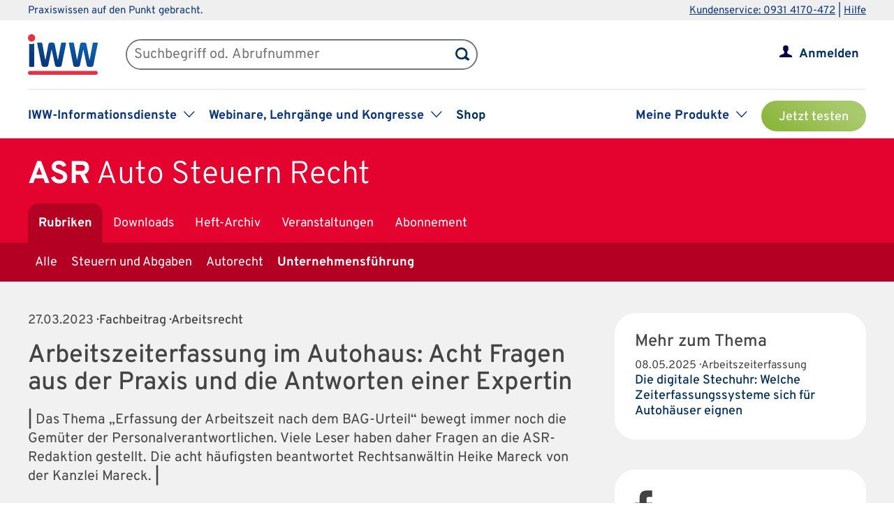

--- FILE ---
content_type: text/html; charset=UTF-8
request_url: https://www.iww.de/asr/unternehmensfuehrung/arbeitsrecht-arbeitszeiterfassung-im-autohaus-acht-fragen-aus-der-praxis-und-die-antworten-einer-expertin-f152487
body_size: 49438
content:
<!DOCTYPE html><html lang="de">
<head>
	<meta http-equiv="content-type" content="text/html; charset=UTF-8"/>
<meta http-equiv="content-language" content="de"/>
<meta name="yandex-verification" content="42fe80e158ed8530"/>
<meta name="verify-v1" content="OQCQGAYnV9FqTvFfDPnjglNgnMSn+kgsade37IZ5rPI="/>
<meta name="verify-v1" content="7Acv+p+qQfVc3+qtEXojYJQ+xkc04Z5nwYrBpq9kCec="/>
<meta name="google-site-verification" content="r5lxPfKEkOxrzxff2pNyp5z8vgpspSXP001nyhyl6k0"/>
<meta name="google-site-verification" content="DXSWok1gxzRle6qHb5Rx1FzQLwGa8OsUgWLkNYZeESA"/>
<meta name="viewport" content="width=device-width,initial-scale=1.0,user-scalable=no"/>
<meta name="theme-color" content="#00305e"/>
<meta property="og:site_name" content="Auto Steuern Recht" >
<meta property="og:image" content="https://www.iww.de/img/og_imgs/asr.png" >
<meta property="og:image:secure_url" content="https://www.iww.de/img/og_imgs/asr.png" >
<meta property="og:image:type" content="image/png" >
<meta property="og:image:width" content="200" >
<meta property="og:image:height" content="200" >
<meta property="og:url" content="https://www.iww.de/asr/unternehmensfuehrung/arbeitsrecht-arbeitszeiterfassung-im-autohaus-acht-fragen-aus-der-praxis-und-die-antworten-einer-expertin-f152487" >
<meta name="copyright" content="IWW Institut | " >
<meta name="application-name" content="Auto Steuern Recht" >
<meta name="twitter:card" content="summary" >
<meta name="twitter:image" content="https://www.iww.de/img/logo_iww_shared_200.png" >
<meta name="description" content="Das Thema „Erfassung der Arbeitszeit nach dem BAG-Urteil“ bewegt immer noch die Gemüter der Personalverantwortlichen. Viele Leser haben daher Fragen an die ASR-Redaktion ..." >
<meta property="og:description" content="Das Thema „Erfassung der Arbeitszeit nach dem BAG-Urteil“ bewegt immer noch die Gemüter der Personalverantwortlichen. Viele Leser haben daher Fragen an die ASR-Redaktion ..." >
<meta name="twitter:description" content="Das Thema „Erfassung der Arbeitszeit nach dem BAG-Urteil“ bewegt immer noch die Gemüter der Personalverantwortlichen. Viele Leser haben daher Fragen an die ASR-Redaktion ..." >
<meta property="og:type" content="article" >
<meta property="og:title" content="Arbeitszeiterfassung im Autohaus: Acht Fragen aus der Praxis und die Antworten einer Expertin" >
<meta name="twitter:title" content="Arbeitszeiterfassung im Autohaus: Acht Fragen aus der Praxis und die Antworten einer Expertin" ><title>Arbeitsrecht | Arbeitszeiterfassung im Autohaus: Acht Fragen aus der Praxis und die Antworten einer Expertin</title><link rel="stylesheet" type="text/css" media="screen,print" href="/css/basic.css?v=1849638543"/>
<link rel="stylesheet" type="text/css" media="screen,print" href="/scss/framework/basic.css?v=1849638543"/>
<link href="/feeds/rss" rel="alternate" type="application/rss+xml" title="RSS (alle Produkte)" >
<link href="/feeds/atom" rel="alternate" type="application/atom+xml" title="ATOM (alle Produkte)" >
<link href="/css/product.css?v=4147539765" media="screen,print" rel="stylesheet" type="text/css" >
<link href="/css/services/asr.css" media="screen,print" rel="stylesheet" type="text/css" >
<link href="/asr/feeds/rss" rel="alternate" type="application/rss+xml" title="RSS (ASR)" >
<link href="/asr/feeds/atom" rel="alternate" type="application/atom+xml" title="ATOM (ASR)" >
<link href="https://www.iww.de/pbp/unternehmensfuehrung/arbeitsrecht-arbeitszeiterfassung-im-buero-acht-fragen-aus-der-praxis-und-die-antworten-einer-expertin-dazu-f152531" rel="canonical" ><link rel="stylesheet" type="text/css" media="screen" href="/3rdparty/slick/slick.css"/>
<link rel="stylesheet" type="text/css" media="print" href="/css/print.css"/>
<!-- CMP -->
<link rel="preconnect" href="https://a.delivery.consentmanager.net">
<link rel="preconnect" href="https://cdn.consentmanager.net">
	<link rel="icon" type="image/png" sizes="32x32" href="/img/favicon-32x32.png"/>
	<link rel="icon" type="image/png" sizes="16x16" href="/img/favicon-16x16.png"/>
	<link rel="shortcut icon" type="image/x-icon" href="/img/favicon.ico"/>
	<link rel="icon" type="image/x-icon" href="/img/favicon.ico"/>
	<script src="/libs/jquery/2.1.4/jquery.min.js"></script>
<script defer="defer" src="/3rdparty/slick/slick.min.js"></script>
<script defer="defer" src="/js/custom.js?v=1849638543"></script>
<script>
	// Prüfung auf Smartphone bzw. Tablet
	let smartphonetablet = "";
	if (window.matchMedia("only screen and (max-width: 650px)").matches) {
		// Smartphone
		smartphonetablet = "_small";
	} else if (window.matchMedia("only screen and (max-width: 1439px)").matches) {
		// Tablet
		smartphonetablet = "_tablet";
	}

	// JS for iOS-WebApp
	$(document).ready(function () {
		// Check if "standalone" property exists and test if using standalone navigator
		const home = false;
		if (!home && ("standalone" in window.navigator) && window.navigator.standalone) {
			$("#mobile_header,.wrapper_header,.article_ads .wrapper_header").css("margin-top", "36px");
			$("div#webapp-header").show();
		}
	});
</script>
<!-- Google Optimizer -->
<script class="cmplazyload" data-cmp-vendor="s135" data-cmp-src="https://www.googleoptimize.com/optimize.js?id=GTM-T8LX2ZM" type="text/plain"></script></head>
<body>
<!-- Hinweis -->
<!-- CMP -->
<script>if(!("gdprAppliesGlobally" in window)){window.gdprAppliesGlobally=true}if(!("cmp_id" in window)||window.cmp_id<1){window.cmp_id=0}if(!("cmp_cdid" in window)){window.cmp_cdid="c9408e5a11463"}if(!("cmp_params" in window)){window.cmp_params=""}if(!("cmp_host" in window)){window.cmp_host="a.delivery.consentmanager.net"}if(!("cmp_cdn" in window)){window.cmp_cdn="cdn.consentmanager.net"}if(!("cmp_proto" in window)){window.cmp_proto="https:"}if(!("cmp_codesrc" in window)){window.cmp_codesrc="1"}window.cmp_getsupportedLangs=function(){var b=["DE","EN","FR","IT","NO","DA","FI","ES","PT","RO","BG","ET","EL","GA","HR","LV","LT","MT","NL","PL","SV","SK","SL","CS","HU","RU","SR","ZH","TR","UK","AR","BS","JA","CY"];if("cmp_customlanguages" in window){for(var a=0;a<window.cmp_customlanguages.length;a++){b.push(window.cmp_customlanguages[a].l.toUpperCase())}}return b};window.cmp_getRTLLangs=function(){var a=["AR"];if("cmp_customlanguages" in window){for(var b=0;b<window.cmp_customlanguages.length;b++){if("r" in window.cmp_customlanguages[b]&&window.cmp_customlanguages[b].r){a.push(window.cmp_customlanguages[b].l)}}}return a};window.cmp_getlang=function(a){if(typeof(a)!="boolean"){a=true}if(a&&typeof(cmp_getlang.usedlang)=="string"&&cmp_getlang.usedlang!==""){return cmp_getlang.usedlang}return window.cmp_getlangs()[0]};window.cmp_extractlang=function(a){if(a.indexOf("cmplang=")!=-1){a=a.substr(a.indexOf("cmplang=")+8,2).toUpperCase();if(a.indexOf("&")!=-1){a=a.substr(0,a.indexOf("&"))}}else{a=""}return a};window.cmp_getlangs=function(){var g=window.cmp_getsupportedLangs();var c=[];var f=location.hash;var e=location.search;var j="cmp_params" in window?window.cmp_params:"";var a="languages" in navigator?navigator.languages:[];if(cmp_extractlang(f)!=""){c.push(cmp_extractlang(f))}else{if(cmp_extractlang(e)!=""){c.push(cmp_extractlang(e))}else{if(cmp_extractlang(j)!=""){c.push(cmp_extractlang(j))}else{if("cmp_setlang" in window&&window.cmp_setlang!=""){c.push(window.cmp_setlang.toUpperCase())}else{if("cmp_langdetect" in window&&window.cmp_langdetect==1){c.push(window.cmp_getPageLang())}else{if(a.length>0){for(var d=0;d<a.length;d++){c.push(a[d])}}if("language" in navigator){c.push(navigator.language)}if("userLanguage" in navigator){c.push(navigator.userLanguage)}}}}}}var h=[];for(var d=0;d<c.length;d++){var b=c[d].toUpperCase();if(b.length<2){continue}if(g.indexOf(b)!=-1){h.push(b)}else{if(b.indexOf("-")!=-1){b=b.substr(0,2)}if(g.indexOf(b)!=-1){h.push(b)}}}if(h.length==0&&typeof(cmp_getlang.defaultlang)=="string"&&cmp_getlang.defaultlang!==""){return[cmp_getlang.defaultlang.toUpperCase()]}else{return h.length>0?h:["EN"]}};window.cmp_getPageLangs=function(){var a=window.cmp_getXMLLang();if(a!=""){a=[a.toUpperCase()]}else{a=[]}a=a.concat(window.cmp_getLangsFromURL());return a.length>0?a:["EN"]};window.cmp_getPageLang=function(){var a=window.cmp_getPageLangs();return a.length>0?a[0]:""};window.cmp_getLangsFromURL=function(){var c=window.cmp_getsupportedLangs();var b=location;var m="toUpperCase";var g=b.hostname[m]()+".";var a=b.pathname[m]()+"/";a=a.split("_").join("-");var f=[];for(var e=0;e<c.length;e++){var j=a.substring(0,c[e].length+1);if(g.substring(0,c[e].length+1)==c[e]+"."){f.push(c[e][m]())}else{if(c[e].length==5){var k=c[e].substring(3,5)+"-"+c[e].substring(0,2);if(g.substring(0,k.length+1)==k+"."){f.push(c[e][m]())}}else{if(j==c[e]+"/"||j=="/"+c[e]){f.push(c[e][m]())}else{if(j==c[e].replace("-","/")+"/"||j=="/"+c[e].replace("-","/")){f.push(c[e][m]())}else{if(c[e].length==5){var k=c[e].substring(3,5)+"-"+c[e].substring(0,2);var h=a.substring(0,k.length+1);if(h==k+"/"||h==k.replace("-","/")+"/"){f.push(c[e][m]())}}}}}}}return f};window.cmp_getXMLLang=function(){var c=document.getElementsByTagName("html");if(c.length>0){var c=c[0]}else{c=document.documentElement}if(c&&c.getAttribute){var a=c.getAttribute("xml:lang");if(typeof(a)!="string"||a==""){a=c.getAttribute("lang")}if(typeof(a)=="string"&&a!=""){var b=window.cmp_getsupportedLangs();return b.indexOf(a.toUpperCase())!=-1||b.indexOf(a.substr(0,2).toUpperCase())!=-1?a:""}else{return""}}};(function(){var C=document;var D=C.getElementsByTagName;var o=window;var t="";var h="";var k="";var E=function(e){var i="cmp_"+e;e="cmp"+e+"=";var d="";var l=e.length;var I=location;var J=I.hash;var w=I.search;var u=J.indexOf(e);var H=w.indexOf(e);if(u!=-1){d=J.substring(u+l,9999)}else{if(H!=-1){d=w.substring(H+l,9999)}else{return i in o&&typeof(o[i])!=="function"?o[i]:""}}var G=d.indexOf("&");if(G!=-1){d=d.substring(0,G)}return d};var j=E("lang");if(j!=""){t=j;k=t}else{if("cmp_getlang" in o){t=o.cmp_getlang().toLowerCase();h=o.cmp_getlangs().slice(0,3).join("_");k=o.cmp_getPageLangs().slice(0,3).join("_");if("cmp_customlanguages" in o){var m=o.cmp_customlanguages;for(var y=0;y<m.length;y++){var a=m[y].l.toLowerCase();if(a==t){t="en"}}}}}var q=("cmp_proto" in o)?o.cmp_proto:"https:";if(q!="http:"&&q!="https:"){q="https:"}var n=("cmp_ref" in o)?o.cmp_ref:location.href;if(n.length>300){n=n.substring(0,300)}var A=function(d){var K=C.createElement("script");K.setAttribute("data-cmp-ab","1");K.type="text/javascript";K.async=true;K.src=d;var J=["body","div","span","script","head"];var w="currentScript";var H="parentElement";var l="appendChild";var I="body";if(C[w]&&C[w][H]){C[w][H][l](K)}else{if(C[I]){C[I][l](K)}else{for(var u=0;u<J.length;u++){var G=D(J[u]);if(G.length>0){G[0][l](K);break}}}}};var b=E("design");var c=E("regulationkey");var z=E("gppkey");var s=E("att");var f=o.encodeURIComponent;var g=false;try{g=C.cookie.length>0}catch(B){g=false}var x=E("darkmode");if(x=="0"){x=0}else{if(x=="1"){x=1}else{try{if("matchMedia" in window&&window.matchMedia){var F=window.matchMedia("(prefers-color-scheme: dark)");if("matches" in F&&F.matches){x=1}}}catch(B){x=0}}}var p=q+"//"+o.cmp_host+"/delivery/cmp.php?";p+=("cmp_id" in o&&o.cmp_id>0?"id="+o.cmp_id:"")+("cmp_cdid" in o?"&cdid="+o.cmp_cdid:"")+"&h="+f(n);p+=(b!=""?"&cmpdesign="+f(b):"")+(c!=""?"&cmpregulationkey="+f(c):"")+(z!=""?"&cmpgppkey="+f(z):"");p+=(s!=""?"&cmpatt="+f(s):"")+("cmp_params" in o?"&"+o.cmp_params:"")+(g?"&__cmpfcc=1":"");p+=(x>0?"&cmpdarkmode=1":"");A(p+"&l="+f(t)+"&ls="+f(h)+"&lp="+f(k)+"&o="+(new Date()).getTime());var r="js";var v=E("debugunminimized")!=""?"":".min";if(E("debugcoverage")=="1"){r="instrumented";v=""}if(E("debugtest")=="1"){r="jstests";v=""}A(q+"//"+o.cmp_cdn+"/delivery/"+r+"/cmp_final"+v+".js")})();window.cmp_rc=function(c,b){var l="";try{l=document.cookie}catch(h){l=""}var j="";var f=0;var g=false;while(l!=""&&f<100){f++;while(l.substr(0,1)==" "){l=l.substr(1,l.length)}var k=l.substring(0,l.indexOf("="));if(l.indexOf(";")!=-1){var m=l.substring(l.indexOf("=")+1,l.indexOf(";"))}else{var m=l.substr(l.indexOf("=")+1,l.length)}if(c==k){j=m;g=true}var d=l.indexOf(";")+1;if(d==0){d=l.length}l=l.substring(d,l.length)}if(!g&&typeof(b)=="string"){j=b}return(j)};window.cmp_stub=function(){var a=arguments;__cmp.a=__cmp.a||[];if(!a.length){return __cmp.a}else{if(a[0]==="ping"){if(a[1]===2){a[2]({gdprApplies:gdprAppliesGlobally,cmpLoaded:false,cmpStatus:"stub",displayStatus:"hidden",apiVersion:"2.2",cmpId:31},true)}else{a[2](false,true)}}else{if(a[0]==="getUSPData"){a[2]({version:1,uspString:window.cmp_rc("__cmpccpausps","1---")},true)}else{if(a[0]==="getTCData"){__cmp.a.push([].slice.apply(a))}else{if(a[0]==="addEventListener"||a[0]==="removeEventListener"){__cmp.a.push([].slice.apply(a))}else{if(a.length==4&&a[3]===false){a[2]({},false)}else{__cmp.a.push([].slice.apply(a))}}}}}}};window.cmp_dsastub=function(){var a=arguments;a[0]="dsa."+a[0];window.cmp_gppstub(a)};window.cmp_gppstub=function(){var c=arguments;__gpp.q=__gpp.q||[];if(!c.length){return __gpp.q}var h=c[0];var g=c.length>1?c[1]:null;var f=c.length>2?c[2]:null;var a=null;var j=false;if(h==="ping"){a=window.cmp_gpp_ping();j=true}else{if(h==="addEventListener"){__gpp.e=__gpp.e||[];if(!("lastId" in __gpp)){__gpp.lastId=0}__gpp.lastId++;var d=__gpp.lastId;__gpp.e.push({id:d,callback:g});a={eventName:"listenerRegistered",listenerId:d,data:true,pingData:window.cmp_gpp_ping()};j=true}else{if(h==="removeEventListener"){__gpp.e=__gpp.e||[];a=false;for(var e=0;e<__gpp.e.length;e++){if(__gpp.e[e].id==f){__gpp.e[e].splice(e,1);a=true;break}}j=true}else{__gpp.q.push([].slice.apply(c))}}}if(a!==null&&typeof(g)==="function"){g(a,j)}};window.cmp_gpp_ping=function(){return{gppVersion:"1.1",cmpStatus:"stub",cmpDisplayStatus:"hidden",signalStatus:"not ready",supportedAPIs:["2:tcfeuv2","5:tcfcav1","7:usnat","8:usca","9:usva","10:usco","11:usut","12:usct"],cmpId:31,sectionList:[],applicableSections:[0],gppString:"",parsedSections:{}}};window.cmp_addFrame=function(b){if(!window.frames[b]){if(document.body){var a=document.createElement("iframe");a.style.cssText="display:none";if("cmp_cdn" in window&&"cmp_ultrablocking" in window&&window.cmp_ultrablocking>0){a.src="//"+window.cmp_cdn+"/delivery/empty.html"}a.name=b;a.setAttribute("title","Intentionally hidden, please ignore");a.setAttribute("role","none");a.setAttribute("tabindex","-1");document.body.appendChild(a)}else{window.setTimeout(window.cmp_addFrame,10,b)}}};window.cmp_msghandler=function(d){var a=typeof d.data==="string";try{var c=a?JSON.parse(d.data):d.data}catch(f){var c=null}if(typeof(c)==="object"&&c!==null&&"__cmpCall" in c){var b=c.__cmpCall;window.__cmp(b.command,b.parameter,function(h,g){var e={__cmpReturn:{returnValue:h,success:g,callId:b.callId}};d.source.postMessage(a?JSON.stringify(e):e,"*")})}if(typeof(c)==="object"&&c!==null&&"__uspapiCall" in c){var b=c.__uspapiCall;window.__uspapi(b.command,b.version,function(h,g){var e={__uspapiReturn:{returnValue:h,success:g,callId:b.callId}};d.source.postMessage(a?JSON.stringify(e):e,"*")})}if(typeof(c)==="object"&&c!==null&&"__tcfapiCall" in c){var b=c.__tcfapiCall;window.__tcfapi(b.command,b.version,function(h,g){var e={__tcfapiReturn:{returnValue:h,success:g,callId:b.callId}};d.source.postMessage(a?JSON.stringify(e):e,"*")},b.parameter)}if(typeof(c)==="object"&&c!==null&&"__gppCall" in c){var b=c.__gppCall;window.__gpp(b.command,function(h,g){var e={__gppReturn:{returnValue:h,success:g,callId:b.callId}};d.source.postMessage(a?JSON.stringify(e):e,"*")},"parameter" in b?b.parameter:null,"version" in b?b.version:1)}if(typeof(c)==="object"&&c!==null&&"__dsaCall" in c){var b=c.__dsaCall;window.__dsa(b.command,function(h,g){var e={__dsaReturn:{returnValue:h,success:g,callId:b.callId}};d.source.postMessage(a?JSON.stringify(e):e,"*")},"parameter" in b?b.parameter:null,"version" in b?b.version:1)}};window.cmp_setStub=function(a){if(!(a in window)||(typeof(window[a])!=="function"&&typeof(window[a])!=="object"&&(typeof(window[a])==="undefined"||window[a]!==null))){window[a]=window.cmp_stub;window[a].msgHandler=window.cmp_msghandler;window.addEventListener("message",window.cmp_msghandler,false)}};window.cmp_setGppStub=function(a){if(!(a in window)||(typeof(window[a])!=="function"&&typeof(window[a])!=="object"&&(typeof(window[a])==="undefined"||window[a]!==null))){window[a]=window.cmp_gppstub;window[a].msgHandler=window.cmp_msghandler;window.addEventListener("message",window.cmp_msghandler,false)}};if(!("cmp_noiframepixel" in window)){window.cmp_addFrame("__cmpLocator")}if((!("cmp_disableusp" in window)||!window.cmp_disableusp)&&!("cmp_noiframepixel" in window)){window.cmp_addFrame("__uspapiLocator")}if((!("cmp_disabletcf" in window)||!window.cmp_disabletcf)&&!("cmp_noiframepixel" in window)){window.cmp_addFrame("__tcfapiLocator")}if((!("cmp_disablegpp" in window)||!window.cmp_disablegpp)&&!("cmp_noiframepixel" in window)){window.cmp_addFrame("__gppLocator")}if((!("cmp_disabledsa" in window)||!window.cmp_disabledsa)&&!("cmp_noiframepixel" in window)){window.cmp_addFrame("__dsaLocator")}window.cmp_setStub("__cmp");if(!("cmp_disabletcf" in window)||!window.cmp_disabletcf){window.cmp_setStub("__tcfapi")}if(!("cmp_disableusp" in window)||!window.cmp_disableusp){window.cmp_setStub("__uspapi")}if(!("cmp_disablegpp" in window)||!window.cmp_disablegpp){window.cmp_setGppStub("__gpp")}if(!("cmp_disabledsa" in window)||!window.cmp_disabledsa){window.cmp_setGppStub("__dsa")};</script>
<!-- GTM -->
<script>
	// GTM-Basisdaten anlegen
	var dataLayer =
		[
			{
				"intern": 0,
				"dlv1": "Arbeitsrecht | Arbeitszeiterfassung im Autohaus: Acht Fragen aus der Praxis und die Antworten einer Expertin",
				"dlv2": "arbeitszeiterfassung-im-autohaus-acht-fragen-aus-der-praxis-und-die-antworten-einer-expertin",
				"dlv3": "beitrag",
				"dlv4": "/asr/unternehmensfuehrung/arbeitsrecht-arbeitszeiterfassung-im-autohaus-acht-fragen-aus-der-praxis-und-die-antworten-einer-expertin-f152487",
				"dlv5": "loggedout",
				"dlv6": "guest",
				"dlv7": "asr",
				"dlv11": "geschlossen","dlv12": "2023-03-27",			}
		];
</script><!-- hotjar user attributes -->
<script>
	let readyStateCheckInterval = setInterval(function() {
		if (
			document.readyState === "complete" &&
			window.hj && typeof (window.hj) === "function"
		) {
			clearInterval(readyStateCheckInterval);
			window.hj('identify', null, {
				isLoggedIn: false,
				activeSubscription: false
			})
		}
	}, 10);
</script><!-- Head -->
<div id="webapp-header" style="display:none;">
	<a class="webapp-header__link" onclick="window.history.back();"> <img class="webapp-header__arrow" alt="Zurueck" src="/img/paging_back.svg">
		<span class="webapp-header__text">Zurück</span> </a>
</div>
<div class="iww-header no_phone">
		<div class="iww-header-top">
		<div class="iww-section--1200 iww-flex">
            <span class="iww-text--smaller iww-text--primary-color">
                Praxiswissen auf den Punkt gebracht.
            </span>
			<div class="iww-header-top__link-wrapper iww-text--smaller">
				<a class="iww-header-top__link iww-text--smaller" href="tel:+499314170472">Kundenservice: 0931 4170-472</a> |
				<a class="iww-header-top__link iww-text--smaller" href="https://kontakt.iww.de/" target="_blank">Hilfe</a>
			</div>
		</div>
	</div>
	<div class="iww-header-main">
		<div class="iww-header-main__top iww-section--1200 iww-flex iww-flex--a-center">
			<div class="iww-flex iww-flex--a-center">
				<a class="iww-header-main__logowrapper-link" href="/"> <img class="iww-header-main__logo" alt="logo" src="/img/logo_iww_neu.svg"/>
					<img class="iww-header-main__logo-small" alt="logo" src="/img/logo_iww_neu.svg"/> </a>
				<div class="iww-search">
					<form class="iww-search__form" name="quicksearchform" method="get" action="/asr/suche">
						<div class="iww-search__input">
							<input class="iww-search__input-text" name="term" type="text" id="searchfield"
							       placeholder="Suchbegriff od. Abrufnummer" value=""/>
							<button class="iww-search__button" type="submit" id="searchbutton"></button>
						</div>
					</form>
					<script>
						if (!("placeholder" in document.createElement("input")))
						{
							if ($("#searchfield").val() == "")
							{
								$("#searchfield").css("color", "#999");
								$("#searchfield").val($("#searchfield").attr("placeholder"))
							}
							$("#searchfield").click(function ()
							{
								if ($(this).val() == $(this).attr("placeholder"))
								{
									$(this).css("color", "#000");
									$(this).val("")
								}
							});
							$("#searchfield").blur(function ()
							{
								if ($(this).val() == "")
								{
									$(this).css("color", "#999");
									$(this).val($(this).attr("placeholder"))
								}
							});
						}
					</script>
				</div>
			</div>
			<div class="iww-my-area iww-relative">
	<img class="iww-head-icon iww-head-icon--blue" src="/img/icon_myiww.svg">
	<img class="iww-head-icon iww-head-icon--red" src="/img/icon_myiww_red.svg">
	<a class="iww-account" href="/anmelden">Anmelden</a>
</div>
		</div>
		<div class="iww-header-main__bottom iww-section--1200 iww-flex">
				<ul class="iww-mainnav">
							<li class="iww-mainnav__item">
						<span class="iww-mainnav__link">IWW-Informationsdienste</span>
						<div class="iww-icon iww-icon--dropdown iww-icon--link"></div>
												<ul class="iww-subnav">
																<li class="iww-subnav__item">
										<a class="iww-subnav__link" href="/steuerberater">Steuerberater</a>
									</li>
																		<li class="iww-subnav__item">
										<a class="iww-subnav__link" href="/rechtsanwaelte">Rechtsanwälte</a>
									</li>
																		<li class="iww-subnav__item">
										<a class="iww-subnav__link" href="/gesundheitsberufe">Gesundheits&shy;berufe</a>
									</li>
																		<li class="iww-subnav__item">
										<a class="iww-subnav__link" href="/unternehmer-und-selbststaendige">Unternehmer & Selbstständige</a>
									</li>
															</ul>
					</li>
										<li class="iww-mainnav__item">
						<span class="iww-mainnav__link">Webinare, Lehrgänge und Kongresse</span>
						<div class="iww-icon iww-icon--dropdown iww-icon--link"></div>
												<ul class="iww-subnav">
																<li class="iww-subnav__item">
										<a class="iww-subnav__link" href="/seminare">Alle</a>
									</li>
																		<li class="iww-subnav__item">
										<a class="iww-subnav__link" href="/webinare">Webinare</a>
									</li>
																		<li class="iww-subnav__item">
										<a class="iww-subnav__link" href="/lehrgaenge">Lehrgänge</a>
									</li>
																		<li class="iww-subnav__item">
										<a class="iww-subnav__link" href="/kongresse">Kongresse</a>
									</li>
																		<li class="iww-subnav__item">
										<a class="iww-subnav__link" href="/seminare/referenten">Referenten</a>
									</li>
															</ul>
					</li>
										<li class="iww-mainnav__item">
						<a class="iww-mainnav__link" href="https://shop.iww.de/">Shop</a>
					</li>
						</ul>
				<ul class="iww-mainnav">
		<li class="iww-mainnav__item">
			<span class="iww-mainnav__link">Meine Produkte</span>
			<div class="iww-icon iww-icon--dropdown iww-icon--link"></div>
							<div class="iww-subnav iww-subnav--products-logged-out">
                    <span class="iww-text--medium">
	                    Bitte melden Sie sich an, um Ihre Produkte zu sehen.
                    </span>
				</div>
						</li>
			<li class="iww-mainnav__item">
		<a class="button_green button_test_account" href="https://shop.iww.de/products/asr-auto-steuern-recht">Jetzt testen</a>
	</li>
		</ul>
		</div>
	</div>
</div><div id="mobile_header" class="phone">
	<div id="hamburger">
		<img class="blue" alt="Menu" src="/img/hamburger.svg"> <img class="red" alt="Menu" src="/img/hamburger_red.svg">
	</div>
	<ul id="mobile_menu">
		<li>
			<div id="search">
				<form class="quicksearchform" name="quicksearchform" method="get" action="/suche">
					<button type="submit" id="searchbutton"></button>
					<input name="term" type="text" class="searchfield" id="searchfield" placeholder="Suchbegriff od. Abrufnummer" value=""/>
				</form>
			</div>
		</li>
					<li><a href="/steuerberater" class="">Steuerberater</a></li>
						<li><a href="/rechtsanwaelte" class="">Rechtsanwälte</a></li>
						<li><a href="/gesundheitsberufe" class="">Gesundheits&shy;berufe</a></li>
						<li><a href="/unternehmer-und-selbststaendige" class="">Unternehmer & Selbstständige</a></li>
					<li id="small_menu">
			<ul>
				<li><a href="/seminare">Webinare, Lehrgänge und Kongresse</a></li>
				<li><a href="https://www.iww-content-marketing.de">Content Marketing</a></li>
			</ul>
			<ul>
				<li><a href="https://kontakt.iww.de/">Kontakt</a></li>
				<li><a href="/wissenskurator">Über uns</a></li>
				<li><a href="https://shop.iww.de/">Shop</a></li>
			</ul>
		</li>
	</ul>
	<div id="icon_myiww">
		<img class="blue" alt="MyIww" src="/img/icon_myiww.svg"> <img class="red" alt="MyIww" src="/img/icon_myiww_red.svg">
	</div>
	<ul id="mobile_myiww">
				<li id="activities">
			<a href="/kundencenter">Letzte Aktivitäten</a>
		</li>
		<li id="account">
			<a href="/kundencenter/persoenliche-daten">Persönliche Daten</a>
		</li>
		<li id="favorites">
			<a href="/kundencenter/favoriten">Meine Favoriten</a>
		</li>
		<li id="seminars">
			<a href="/kundencenter/seminare">Mein Lernbereich</a>
		</li>
		<li id="logout">
			<a href="/abmelden">Abmelden</a>
		</li>
	</ul>
	<a id="mobile_logo" href="/"> <img alt="Logo IWW" src="/img/logo_iww_neu.svg"> </a>
</div>
<div class="wrapper_button_test_account phone">
		<li class="iww-mainnav__item">
		<a class="button_green button_test_account" href="https://shop.iww.de/products/asr-auto-steuern-recht">Jetzt testen</a>
	</li>
	</div>
<script>
	$(document).ready(function ()
	{
		$("#hamburger, #product_loupe").click(function (event)
		{
			event.preventDefault();

			// Navigationen entsprechend ein-/ausblenden
			$("#mobile_myiww").hide();
			$("#mobile_menu").toggle();

			// CSS-Klassen entsprechend anpassen
			$("#hamburger").toggleClass("active");
			$("#icon_myiww").removeClass("active");

		});

		$("#icon_myiww").click(function ()
		{
			// Navigation ausblenden
			$("#mobile_menu").hide();

			// CSS-Klassen entsprechend anpassen
			$("#hamburger").removeClass("active");
			$("#icon_myiww").toggleClass("active");
			location.href = "/anmelden"		});

		$("#mobile_myiww select").change(function ()
		{
			location.href = $(this).val();
		});
	});
</script><!-- Head - Product -->
<div id="wrapper_product_header">
	<div id="wrapper_product_header_top">
		<div id="product_header_top">
						<div id="product_title">
				<a href="/asr"><b>ASR</b>
					<span class="no_phone">Auto Steuern Recht</span>
				</a>
			</div>
			<ul class="navigation" id="main_menu_product">
    <li class="active ">
        <a id="menu-sc_rubrics" href="/asr">Rubriken</a>
    </li>
    <li>
        <a id="menu-sc_downloads" href="/asr/downloads">Downloads</a>
    </li>
    <li>
        <a id="menu-sc_archive" href="/asr/archiv">Heft-Archiv</a>
    </li>
    <li>
        <a id="menu-sc_events" href="/asr/veranstaltungen">Veranstaltungen</a>
    </li>
    <li class="phone">
        <a id="menu-sc_search_asr" title="Suche" href="/asr/suche"><img src='/img/lupe_white.svg' title='Suche' alt='' id='product_loupe' /></a>
    </li>
    <li>
        <a id="menu-sc_subscription" href="https://shop.iww.de/products/asr-auto-steuern-recht">Abonnement</a>
    </li>
</ul>					</div>
	</div>
			<div id="wrapper_product_header_bottom">
			<div id="product_header_bottom">
				<ul class="no_phone" id="sub_menu_product">
    <li>
        <a id="menu-sc_rubric_all" href="/asr">Alle</a>
    </li>
    <li>
        <a id="menu-sc_rubric_2445" href="/asr/rubrik/steuern-und-abgaben">Steuern und Abgaben</a>
    </li>
    <li>
        <a id="menu-sc_rubric_2446" href="/asr/rubrik/autorecht">Autorecht</a>
    </li>
    <li class="active ">
        <a id="menu-sc_rubric_2444" href="/asr/rubrik/unternehmensfuehrung">Unternehmensführung</a>
    </li>
</ul>									<select id="sub_menu_product_phone" class="phone" name="rubrics">
													<option 									value="/asr">Alle</option>
														<option 									value="/asr/rubrik/steuern-und-abgaben">Steuern und Abgaben</option>
														<option 									value="/asr/rubrik/autorecht">Autorecht</option>
														<option 									value="/asr/rubrik/unternehmensfuehrung">Unternehmensführung</option>
												</select>
								</div>
		</div>
		</div>
<script src="/js/menue.js"></script>
<script>
	$(document).ready(function () {
		$("#product_loupe").click(function (event) {
			// Wenn Menu sichtbar, Fokus auf Suchfeld
			event.preventDefault();
			if ($("#mobile_menu").is(":visible")) {
				$("#mobile_menu .searchfield").focus();
			}
		});
		$("#sub_menu_product_phone").change(function () {
			location.href = $(this).val();
		});
	});
</script><div id="wrapper_content">
	<div id="content" class="article">
		<div class="main_content marker">
			<!-- Views -->
			<!-- Coming Out Of Cache -->
<div id="v4"> <h2 class="Dachzeile"> <span class="date"><time itemprop="dateCreated" datetime="2023-03-27T13:05:29+02:00">27.03.2023</time></span> · Fachbeitrag · Arbeitsrecht</h2> <h1 class="Ueberschrift-gross" itemprop="headline">Arbeitszeiterfassung im Autohaus: Acht Fragen aus der Praxis und die Antworten einer Expertin</h1> <span itemprop="articleBody"><!--inner--><p class="Grundtext"> <!-- Urteil: BAG 13.9.2022, 1 ABR 22/21, Beschluss; EuGH 19.5.2019, C-55/18, Urteil --><span class="balken">|</span> Das Thema „Erfassung der Arbeitszeit nach dem BAG-Urteil“ bewegt immer noch die Gemüter der Personalverantwortlichen. Viele Leser haben daher Fragen an die ASR-Redaktion gestellt. Die acht häufigsten beantwortet Rechtsanwältin Heike Mareck von der Kanzlei Mareck. <span class="balken">|</span> </p> <p class="Grundtext">   </p> <p class="interview_frage_abs">Frage 1: „Unsere Mitarbeiter tragen ihre Stunden eigenständig in eine Zeiterfassungssoftware ein. Von mir als Arbeitgeber wird nur verfolgt, dass die Einträge augenscheinlich vollständig sind. In 99,9 Prozent der Fälle werden Arbeitszeiten gemäß Arbeitsschutzgesetz eingehalten. Nicht eingetragen werden aktuell Beginn und Ende der Arbeitszeit. Habe ich damit trotzdem bereits meine Pflichten als Arbeitgeber erfüllt?“</p> <p class="Grundtext">   </p> <p class="interview_antwort_abs"><span class="interview_antwort">Antwort: </span> Leider nein. Auf der Grundlage des Arbeitsschutzgesetzes hat der Arbeitgeber lt. <a href="/asr/quellenmaterial/id/231296" class="externtrue"> BAG (Beschluss vom 13.09.2022, Az. 1 ABR 22/21, </a> Abruf-Nr. <a href="/asr/quellenmaterial/abrufnummer/231296">231296</a> ) in Anlehnung an das EuGH-Urteil (vom 19.05.2019, Rs. C-55/18, Abruf-Nr. <a href="/asr/quellenmaterial/abrufnummer/215595">215595</a> ) die Pflicht, Beginn, Ende und Dauer der täglichen Arbeitszeit der Mitarbeiter zu erfassen und aufzuzeichnen. Hingegen ist er auch nach derzeitiger Auffassung des BAG weitgehend frei darin, auf welche Weise er diese Pflicht erfüllt. Dies können z. B. vielfältig auf dem Software-Markt erhältliche IT-Zeiterfassungstools oder auch die klassische „Stechuhr“ sein. </p> <!--inner--></span> </div><div class="login-container">
	<div class="gradient--white-transparent"></div>
	<div class="login-container__wrapper">
		<h2 class="text-center">
			Möchten Sie diesen Fachbeitrag lesen?
		</h2>
					<div class="login-container__greybox login-container__order full-width marginbottom--base">
				<div class="login-container__price-wrapper flex">
					<p class="text--medium text--font-w-medium text--grey-dark no-margin">
						Kostenloses ASR Probeabo
					</p>
					<p class="text--medium text--primary-color text--font-w-medium no-margin">
						0,00 €*
					</p>
				</div>
				<ul class="list list--with-plus no-margin">
					<li class="no-margin">
						Zugriff auf die neuesten Fachbeiträge und das komplette Archiv
					</li>
					<li class="no-margin">
						Viele Arbeitshilfen, Checklisten und Sonderausgaben als Download
					</li>
					<li class="no-margin">
						Nach dem Test jederzeit zum Monatsende kündbar
					</li>
				</ul>
				<div class="text-center margintop--base">
					<a href="https://shop.iww.de/products/asr-auto-steuern-recht" class="button_blue inline-block">Jetzt kostenlos testen</a>
				</div>
				<p class="text--small margintop--mini text-center no-margin-bottom">
					* Danach ab 18,90 € / Monat				</p>
			</div>
					<div class="flex">
								<div class="login-container__greybox col-6 phone-col-12 phone-marginbottom--base">
						<div class="login-container__price-wrapper flex">
							<p class="text--medium text--font-w-medium text--grey-dark no-margin">
								Tagespass
							</p>
							<p class="text--medium text--primary-color text--font-w-medium no-margin">
								<span class="text--small text--grey">einmalig</span> 10 €
							</p>
						</div>
						<ul class="list list--with-plus no-margin">
							<li class="no-margin">
								24 Stunden Zugriff auf alle Inhalte
							</li>
							<li class="no-margin">
								Endet automatisch; keine Kündigung notwendig
							</li>
						</ul>
						<div class="text-center margintop--base">
							<a class="button_grey inline-block" href="/asr/bestellung/tagespass"> Tagespass kaufen </a>
						</div>
					</div>
					<div class="login-container__greybox col-6 phone-col-12 relative">
						<div class="login-container__price-wrapper">
							<p class="text--medium text--font-w-medium text--grey-dark no-margin">
								Ich bin bereits Abonnent
							</p>
						</div>
						<ul class="list list--with-plus no-margin">
							<li class="no-margin">
								Eine kluge Entscheidung! Bitte loggen Sie sich ein.
							</li>
						</ul>
						<div class="login-container__btn-login text-center margintop--base">
							<a class="button_grey inline-block" href="/anmelden"> Jetzt einloggen </a>
						</div>
					</div>
							</div>
	</div>
</div>
		</div>
		<div class="teaser">
			                                    <div class="teaser_box related">
	<h2>Mehr zum Thema</h2>
						<ul class="rel_content">
					<li onclick="location.href='/asr/unternehmensfuehrung/arbeitszeiterfassung-die-digitale-stechuhr-welche-zeiterfassungssysteme-sich-fuer-autohaeuser-eignen-f167027'; return false;">
	<a href="/asr/unternehmensfuehrung/arbeitszeiterfassung-die-digitale-stechuhr-welche-zeiterfassungssysteme-sich-fuer-autohaeuser-eignen-f167027">
		<h5>08.05.2025 · Arbeitszeiterfassung</h5>
				<h4>Die digitale Stechuhr: Welche Zeiterfassungssysteme sich für Autohäuser eignen</h4>
		<div class="clear"></div>
	</a>
</li>					</ul>
			</div>
                                                
<div class="teaser_box facebook" onclick="window.open('http://www.facebook.com/asr.iww'); return false;" style="cursor: pointer;">
	<div class="box_head">
		<img class="icon_facebook" src="/img/icon_facebook.svg" />
		<h2>Facebook</h2>
		<div class="clear"></div>
	</div>
	<p>Werden Sie jetzt Fan der ASR-Facebookseite und erhalten aktuelle Meldungen aus der Redaktion.</p>
	<a class="button_blue" href="http://www.facebook.com/asr.iww" target="_blank">Zu Facebook</a>
</div>
					</div>
		<div class="clear"></div>
	</div>
</div>
<!-- Foot -->
<!-- Foot -->
<footer class="iww-footer">
    <div class="iww-footer__light-blue">
        <div class="iww-section--1200">
            <div class="iww-flex iww-marginbottom--large">
                <div class="iww-footer__links-wrapper">
                    <h4 class="iww-text--small iww-text--font-w-bold iww-marginbottom--mini iww-text--white">
                        Fragen, Anregungen, Kritik?
                    </h4>
                    <p class="iww-text--small iww-text--white iww-marginbottom--medium">
                        Wir sind gerne für Sie da!
                    </p>
                    <p class="iww-marginbottom--base">
                        <a class="iww-text--large-medium iww-tel-number iww-text--white" href="tel:+499314170472">0931
                            4170-472</a>
                    </p>
                    <p class="iww-marginbottom--base">
                        <a class="iww-text--small iww-footer__link iww-text--font-w-bold iww-text-underline"
                           href="mailto:kontakt@iww.de">kontakt@iww.de</a>
                    </p>
                    <p class="iww-text--mini iww-text--white iww-no-margin">
                        Garantierte Erreichbarkeit:<br> Montag - Donnerstag: 8 - 17 Uhr<br> Freitag: 8 - 16 Uhr
                    </p>
                </div>
                <div class="iww-footer__links-wrapper">
                    <h4 class="iww-text--small iww-text--font-w-bold iww-marginbottom--mini iww-text--white">
                        Service
                    </h4>
                    <ul class="iww-footer-list">
                                                    <li class="iww-footer-list__item">
                                <a class="iww-footer__link"
                                   href="/hilfe">Hilfe</a>
                            </li>
                                                        <li class="iww-footer-list__item">
                                <a class="iww-footer__link"
                                   href="https://kontakt.iww.de/">Kontakt</a>
                            </li>
                                                        <li class="iww-footer-list__item">
                                <a class="iww-footer__link"
                                   href="/newsletter">Newsletter</a>
                            </li>
                                                        <li class="iww-footer-list__item">
                                <a class="iww-footer__link"
                                   href="/karriere">Karriere</a>
                            </li>
                                                        <li class="iww-footer-list__item">
                                <a class="iww-footer__link"
                                   href="/wissenskurator">Über uns</a>
                            </li>
                                                        <li class="iww-footer-list__item">
                                <a class="iww-footer__link"
                                   href="https://shop.iww.de/">Shop</a>
                            </li>
                                                </ul>
                </div>
                <div class="iww-footer__links-wrapper">
                    <div class="inf-footer__sub-links-wrapper">
                        <h4 class="iww-text--small iww-text--font-w-bold iww-marginbottom--mini iww-text--white">
                            Informationsdienste<br>und Weiterbildung
                        </h4>
                        <ul class="iww-footer-list">
                                                            <li class="iww-footer-list__item">
                                    <a class="iww-footer__link"
                                       href="/steuerberater">Steuerberater</a>
                                </li>
                                                                <li class="iww-footer-list__item">
                                    <a class="iww-footer__link"
                                       href="/rechtsanwaelte">Rechtsanwälte</a>
                                </li>
                                                                <li class="iww-footer-list__item">
                                    <a class="iww-footer__link"
                                       href="/gesundheitsberufe">Gesundheits&shy;berufe</a>
                                </li>
                                                                <li class="iww-footer-list__item">
                                    <a class="iww-footer__link"
                                       href="/unternehmer-und-selbststaendige">Unternehmer & Selbstständige</a>
                                </li>
                                                        </ul>
                    </div>
                    <h4 class="iww-text--small iww-text--font-w-bold iww-marginbottom--mini iww-text--white">
                        Weitere Angebote
                    </h4>
                    <ul class="iww-footer-list">
                                                    <li class="iww-footer-list__item">
                                <a class="iww-footer__link"
                                   href="/seminare">Webinare, Lehrgänge und Kongresse</a>
                            </li>
                                                        <li class="iww-footer-list__item">
                                <a class="iww-footer__link"
                                   href="https://www.iww-content-marketing.de">Content Marketing</a>
                            </li>
                                                </ul>
                </div>
                <div class="iww-footer__links-wrapper">
                    <div class="inf-footer__sub-links-wrapper">
                        <h4 class="iww-text--small iww-text--font-w-bold iww-marginbottom--mini iww-text--white">
                            Das IWW Institut im Social Web
                        </h4>
                        <div class="iww-flex iww-flex--start">
                            <a class="iww-icon iww-icon--linkedin iww-icon--footer"
                               href="https://www.linkedin.com/company/iww-institut/" target="_blank"></a>
                            <a class="iww-icon iww-icon--instagram iww-icon--footer"
                               href="https://www.instagram.com/iww_institut/" target="_blank"></a>
                            <a class="iww-icon iww-icon--facebook iww-icon--footer"
                               href="https://www.facebook.com/iww.institut" target="_blank"></a>
                            <a class="iww-icon iww-icon--youtube iww-icon--footer"
                               href="https://www.youtube.com/user/IWWde" target="_blank"></a>
                        </div>
                    </div>
                    <h4 class="iww-text--small iww-text--font-w-bold iww-marginbottom--mini iww-text--white">
                        Bezahlen Sie bequem
                    </h4>
                    <div class="iww-flex iww-flex--start">
                        <div class="iww-payment-option">
                            <span class="iww-text--mini iww-text--font-w-bold">Rechnung</span>
                        </div>
                        <div class="iww-payment-option">
                            <img class="iww-payment-option__img" src="/img/payment/bp-paypal-logo.png"
                                 alt="Logo PayPal">
                        </div>
                        <div class="iww-payment-option">
                            <img class="iww-payment-option__img" src="/img/payment/bp-visa-logo.png" alt="Logo Visa">
                        </div>
                        <div class="iww-payment-option">
                            <img class="iww-payment-option__img" src="/img/payment/bp-mastercard-logo.png"
                                 alt="Logo Mastercard">
                        </div>
                    </div>
                </div>
            </div>
            <div class="iww-flex">
                <ul class="iww-footer-list iww-flex iww-flex--start iww-marginbottom--base">
                                            <li class="iww-footer-list__item iww-marginright--base iww-marginbottom--micro">
                            <a class="iww-footer__link"
                               href="https://legal.vogel.de/legal-cockpit/iww/zentrale-rechtstexte/impressum/">Impressum</a>
                        </li>
                                                <li class="iww-footer-list__item iww-marginright--base iww-marginbottom--micro">
                            <a class="iww-footer__link"
                               href="https://legal.vogel.de/legal-cockpit/iww/agb/">AGB</a>
                        </li>
                                                <li class="iww-footer-list__item iww-marginright--base iww-marginbottom--micro">
                            <a class="iww-footer__link"
                               href="https://legal.vogel.de/legal-cockpit/iww/datenschutzerklaerung/">Datenschutz</a>
                        </li>
                                                <li class="iww-footer-list__item iww-marginright--base iww-marginbottom--micro">
                            <a class="iww-footer__link"
                               href="https://legal.vogel.de/legal-cockpit/vcg-vogel-communications-group/Zentrale%20Rechtstexte/vcg-barrierefreiheit/">Erklärung zur Barrierefreiheit</a>
                        </li>
                                        </ul>
                <div>
                    <div class="iww-text--small iww-text--white iww-marginbottom--mini iww-opacity-50">&copy; 2026 IWW Institut f&uuml;r Wissen in der Wirtschaft</div>
                    <div class="iww-text--small iww-text--white iww-opacity-50">Unsere Angebote, Waren und Dienstleistungen richten sich ausschließlich an
                        Unternehmer (Gewerbetreibende, Selbstständige, Freiberufler)!</div>
                </div>
            </div>
        </div>
    </div>
    <div class="iww-footer__white">
        <div class="iww-section--1200">
            <div class="iww-flex">
                <div class="iww-footer__copyright">
                    <img class="iww-footer-logo iww-marginright--mini" src="/img/logo_iww_neu.svg">
                    <span class="iww-claim iww-text--small iww-text--font-w-medium iww-text--primary-color iww-no-margin">Praxiswissen auf den Punkt gebracht</span>
                    <div class="iww-point"></div>
                </div>
                <div class="iww-footer__cooperation">
                    <span class="iww-text--small iww-no-margin">Ein Unternehmen der</span> <a
                            href="https://www.vogel.de/" target="_blank">
                        <img class="iww-logo-vcg iww-marginleft--mini" alt="Logo VCG" src="/img/logo_vbm.svg"> </a>
                </div>
            </div>
        </div>
    </div>
    </footer>
<a href="#"><img class="arrow_up" alt="" title="nach oben" src="/img/arrow_up.svg"/></a>
<script>
    $(document).ready(function () {
        var $OBJ_element = $(".arrow_up");
        $(window).scroll(function () {
            if ($(this).scrollTop() > 200) {
                if (!$OBJ_element.is(':visible')) {
                    $OBJ_element.stop(true, true).fadeIn();
                }
            } else {
                if (!$OBJ_element.is(':animated')) {
                    $OBJ_element.stop(true, true).fadeOut();
                }
            }
        });
    });
</script><!-- GTM -->
<script>
	// Opt-out GA-Tracking
	var gaProperty = 'UA-35798516-8';

	// Tracking deaktivieren wenn Opt-out-cookie vorliegt.
	var disableStr = 'ga-disable-' + gaProperty;
	if (document.cookie.indexOf(disableStr + '=true') > -1)
	{
		window[disableStr] = true;
	}

	// Opt-out Funktion GA
	function gaOptout()
	{
		document.cookie = disableStr + '=true; expires=Thu, 31 Dec 2099 23:59:59 UTC; path=/';
		window[disableStr] = true;
	}

	// Opt-out Funktion H.AMS
	function hamsOptout()
	{
		document.cookie = "hams_dnt=true; expires=Thu, 31 Dec 2099 23:59:59 UTC; path=/";
	}

	// GTM-Variable PageName erweitern, wenn vorhanden
	if (typeof STR_pagename_addon !== "undefined")
	{
		dataLayer[0].dlv2 += STR_pagename_addon;
	} // end if

	// GTM-Variable PageUrl erweitern, wenn vorhanden
	if (typeof STR_pageurl_addon !== "undefined")
	{
		dataLayer[0].dlv4 += STR_pageurl_addon;
	} // end if
</script>
<noscript>
	<iframe src="//www.googletagmanager.com/ns.html?id=GTM-NP3VFV" height="0" width="0" style="display:none;visibility:hidden"></iframe>
</noscript>
<script data-cmp-vendor="s905" type="text/plain" class="cmplazyload" >(function (w, d, s, l, i)
	{
		w[l] = w[l] || [];
		w[l].push({'gtm.start': new Date().getTime(), event: 'gtm.js'});
		var f = d.getElementsByTagName(s)[0], j = d.createElement(s), dl = l != 'dataLayer' ? '&l=' + l : '';
		j.async = true;
		j.src = '//www.googletagmanager.com/gtm.js?id=' + i + dl;
		f.parentNode.insertBefore(j, f);
	})(window, document, 'script', 'dataLayer', 'GTM-NP3VFV');
</script><!-- Smartsupp Live Chat script -->
<!--<script type="text/plain" class="cmplazyload" data-cmp-vendor="c6368">-->
<!--		var _smartsupp = _smartsupp || {};-->
<!--		_smartsupp.key = 'e597ceb6b29ff77efd864de977846a4af630fa62';-->
<!--		window.smartsupp||(function(d) {-->
<!--			var s,c,o=smartsupp=function(){ o._.push(arguments)};o._=[];-->
<!--			s=d.getElementsByTagName('script')[0];c=d.createElement('script');-->
<!--			c.type='text/javascript';c.charset='utf-8';c.async=true;-->
<!--			c.src='https://www.smartsuppchat.com/loader.js?';s.parentNode.insertBefore(c,s);-->
<!--		})(document);-->
<!--	</script>-->
<!--<noscript> Powered by <a href="https://www.smartsupp.com" target="_blank">Smartsupp</a></noscript>--></body>
</html>